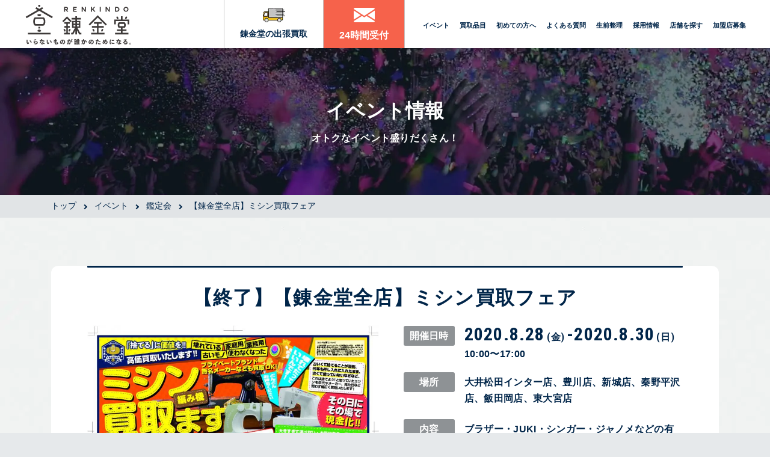

--- FILE ---
content_type: text/html; charset=UTF-8
request_url: https://renkindo.com/event/%E3%80%90%E9%8C%AC%E9%87%91%E5%A0%82%E5%85%A8%E5%BA%97%E3%80%91%E3%83%9F%E3%82%B7%E3%83%B3%E8%B2%B7%E5%8F%96%E3%83%95%E3%82%A7%E3%82%A2-2/
body_size: 9306
content:
<!DOCTYPE html>
<html lang="ja">
<head prefix="og: http://ogp.me/ns# fb: http://ogp.me/ns/fb# article: http://ogp.me/ns/article#">

	<meta charset="utf-8">
	<meta http-equiv="Content-Type" content="text/html; charset=utf-8">
	<meta http-equiv="Content-Style-Type" content="text/css">
	<meta http-equiv="Content-Script-Type" content="text/javascript">
	<meta http-equiv="X-UA-Compatible" content="IE=edge">
	<meta name="google" content="notranslate">
	<meta name="viewport" content="width=device-width, minimum-scale=0.25, maximum-scale=2.0, initial-scale=1.0">


	<!-- meta title-->
	<title>【錬金堂全店】ミシン買取フェア | 不用品の出張買取リサイクルショップ【錬金堂】</title>
	<link rel="shortcut icon" type="image/vnd.microsoft.icon" href="https://renkindo.com/wp-content/themes/renkindo_cms_v1/lp-all_new/images/favicon-32x32.png">
	<link href="https://renkindo.com/wp-content/themes/renkindo_cms_v1/test.css" rel="stylesheet" type="text/css">
	<!-- 店舗アーカイブ絞り込み画面用CSS -->
			    <link rel="icon" type="image/png" sizes="16x16" href="https://renkindo.com/wp-content/themes/renkindo_cms_v1/lp-all_new/images/favicon-16x16.png">
    <link rel="icon" type="image/png" sizes="32x32" href="https://renkindo.com/wp-content/themes/renkindo_cms_v1/lp-all_new/images/favicon-32x32.png">
	<link rel="icon" type="image/png" sizes="96x96" href="https://renkindo.com/wp-content/themes/renkindo_cms_v1/lp-all_new/images/favicon-96x96.png">
	<!-- css -->
  <link rel="preconnect" href="https://fonts.googleapis.com">
  <link rel="preconnect" href="https://fonts.gstatic.com" crossorigin>
  <link href="https://fonts.googleapis.com/css2?family=Roboto+Condensed:ital,wght@0,100..900;1,100..900&family=Roboto:ital,wght@0,100;0,300;0,400;0,500;0,700;0,900;1,100;1,300;1,400;1,500;1,700;1,900&display=swap" rel="stylesheet">
  	<link rel="stylesheet" href="https://cdnjs.cloudflare.com/ajax/libs/lightbox2/2.11.3/css/lightbox.css">
	<noscript>
	Javascriptの設定を有効にしてください。お使いのブラウザはJavaScriptをサポートしていないか、JavaScriptの設定が無効になっています。このサイトでは、JavaScriptを使用しています。すべての機能をご利用希望の方は、JavaScriptを有効にしてください。
	</noscript>
	<script src="https://ajaxzip3.github.io/ajaxzip3.js" charset="UTF-8"></script>
	<!--[if lt IE 9]>
	<script type="text/javascript" src="http://html5shim.googlecode.com/svn/trunk/html5.js"></script>
	<![endif]-->
	<!-- Google Tag Manager -->
	<script>(function(w,d,s,l,i){w[l]=w[l]||[];w[l].push({'gtm.start':
	new Date().getTime(),event:'gtm.js'});var f=d.getElementsByTagName(s)[0],
	j=d.createElement(s),dl=l!='dataLayer'?'&l='+l:'';j.async=true;j.src=
	'https://www.googletagmanager.com/gtm.js?id='+i+dl;f.parentNode.insertBefore(j,f);
	})(window,document,'script','dataLayer','GTM-NCGXNVW');</script>
	<!-- End Google Tag Manager -->
	<meta name='robots' content='max-image-preview:large' />

<!-- All in One SEO Pack 3.3.5 によって Michael Torbert の Semper Fi Web Designob_start_detected [-1,-1] -->
<script type="application/ld+json" class="aioseop-schema">{}</script>
<link rel="canonical" href="https://renkindo.com/event/【錬金堂全店】ミシン買取フェア-2/" />
<!-- All in One SEO Pack -->
<link rel='dns-prefetch' href='//yubinbango.github.io' />
<link rel='dns-prefetch' href='//ajax.googleapis.com' />
<link rel='dns-prefetch' href='//s.w.org' />
<script type="text/javascript">
window._wpemojiSettings = {"baseUrl":"https:\/\/s.w.org\/images\/core\/emoji\/14.0.0\/72x72\/","ext":".png","svgUrl":"https:\/\/s.w.org\/images\/core\/emoji\/14.0.0\/svg\/","svgExt":".svg","source":{"concatemoji":"https:\/\/renkindo.com\/wp-includes\/js\/wp-emoji-release.min.js?ver=6.0.11"}};
/*! This file is auto-generated */
!function(e,a,t){var n,r,o,i=a.createElement("canvas"),p=i.getContext&&i.getContext("2d");function s(e,t){var a=String.fromCharCode,e=(p.clearRect(0,0,i.width,i.height),p.fillText(a.apply(this,e),0,0),i.toDataURL());return p.clearRect(0,0,i.width,i.height),p.fillText(a.apply(this,t),0,0),e===i.toDataURL()}function c(e){var t=a.createElement("script");t.src=e,t.defer=t.type="text/javascript",a.getElementsByTagName("head")[0].appendChild(t)}for(o=Array("flag","emoji"),t.supports={everything:!0,everythingExceptFlag:!0},r=0;r<o.length;r++)t.supports[o[r]]=function(e){if(!p||!p.fillText)return!1;switch(p.textBaseline="top",p.font="600 32px Arial",e){case"flag":return s([127987,65039,8205,9895,65039],[127987,65039,8203,9895,65039])?!1:!s([55356,56826,55356,56819],[55356,56826,8203,55356,56819])&&!s([55356,57332,56128,56423,56128,56418,56128,56421,56128,56430,56128,56423,56128,56447],[55356,57332,8203,56128,56423,8203,56128,56418,8203,56128,56421,8203,56128,56430,8203,56128,56423,8203,56128,56447]);case"emoji":return!s([129777,127995,8205,129778,127999],[129777,127995,8203,129778,127999])}return!1}(o[r]),t.supports.everything=t.supports.everything&&t.supports[o[r]],"flag"!==o[r]&&(t.supports.everythingExceptFlag=t.supports.everythingExceptFlag&&t.supports[o[r]]);t.supports.everythingExceptFlag=t.supports.everythingExceptFlag&&!t.supports.flag,t.DOMReady=!1,t.readyCallback=function(){t.DOMReady=!0},t.supports.everything||(n=function(){t.readyCallback()},a.addEventListener?(a.addEventListener("DOMContentLoaded",n,!1),e.addEventListener("load",n,!1)):(e.attachEvent("onload",n),a.attachEvent("onreadystatechange",function(){"complete"===a.readyState&&t.readyCallback()})),(e=t.source||{}).concatemoji?c(e.concatemoji):e.wpemoji&&e.twemoji&&(c(e.twemoji),c(e.wpemoji)))}(window,document,window._wpemojiSettings);
</script>
<style type="text/css">
img.wp-smiley,
img.emoji {
	display: inline !important;
	border: none !important;
	box-shadow: none !important;
	height: 1em !important;
	width: 1em !important;
	margin: 0 0.07em !important;
	vertical-align: -0.1em !important;
	background: none !important;
	padding: 0 !important;
}
</style>
	<link rel='stylesheet' id='wp-block-library-css'  href='https://renkindo.com/wp-includes/css/dist/block-library/style.min.css?ver=1768444487' type='text/css' media='all' />
<style id='global-styles-inline-css' type='text/css'>
body{--wp--preset--color--black: #000000;--wp--preset--color--cyan-bluish-gray: #abb8c3;--wp--preset--color--white: #ffffff;--wp--preset--color--pale-pink: #f78da7;--wp--preset--color--vivid-red: #cf2e2e;--wp--preset--color--luminous-vivid-orange: #ff6900;--wp--preset--color--luminous-vivid-amber: #fcb900;--wp--preset--color--light-green-cyan: #7bdcb5;--wp--preset--color--vivid-green-cyan: #00d084;--wp--preset--color--pale-cyan-blue: #8ed1fc;--wp--preset--color--vivid-cyan-blue: #0693e3;--wp--preset--color--vivid-purple: #9b51e0;--wp--preset--gradient--vivid-cyan-blue-to-vivid-purple: linear-gradient(135deg,rgba(6,147,227,1) 0%,rgb(155,81,224) 100%);--wp--preset--gradient--light-green-cyan-to-vivid-green-cyan: linear-gradient(135deg,rgb(122,220,180) 0%,rgb(0,208,130) 100%);--wp--preset--gradient--luminous-vivid-amber-to-luminous-vivid-orange: linear-gradient(135deg,rgba(252,185,0,1) 0%,rgba(255,105,0,1) 100%);--wp--preset--gradient--luminous-vivid-orange-to-vivid-red: linear-gradient(135deg,rgba(255,105,0,1) 0%,rgb(207,46,46) 100%);--wp--preset--gradient--very-light-gray-to-cyan-bluish-gray: linear-gradient(135deg,rgb(238,238,238) 0%,rgb(169,184,195) 100%);--wp--preset--gradient--cool-to-warm-spectrum: linear-gradient(135deg,rgb(74,234,220) 0%,rgb(151,120,209) 20%,rgb(207,42,186) 40%,rgb(238,44,130) 60%,rgb(251,105,98) 80%,rgb(254,248,76) 100%);--wp--preset--gradient--blush-light-purple: linear-gradient(135deg,rgb(255,206,236) 0%,rgb(152,150,240) 100%);--wp--preset--gradient--blush-bordeaux: linear-gradient(135deg,rgb(254,205,165) 0%,rgb(254,45,45) 50%,rgb(107,0,62) 100%);--wp--preset--gradient--luminous-dusk: linear-gradient(135deg,rgb(255,203,112) 0%,rgb(199,81,192) 50%,rgb(65,88,208) 100%);--wp--preset--gradient--pale-ocean: linear-gradient(135deg,rgb(255,245,203) 0%,rgb(182,227,212) 50%,rgb(51,167,181) 100%);--wp--preset--gradient--electric-grass: linear-gradient(135deg,rgb(202,248,128) 0%,rgb(113,206,126) 100%);--wp--preset--gradient--midnight: linear-gradient(135deg,rgb(2,3,129) 0%,rgb(40,116,252) 100%);--wp--preset--duotone--dark-grayscale: url('#wp-duotone-dark-grayscale');--wp--preset--duotone--grayscale: url('#wp-duotone-grayscale');--wp--preset--duotone--purple-yellow: url('#wp-duotone-purple-yellow');--wp--preset--duotone--blue-red: url('#wp-duotone-blue-red');--wp--preset--duotone--midnight: url('#wp-duotone-midnight');--wp--preset--duotone--magenta-yellow: url('#wp-duotone-magenta-yellow');--wp--preset--duotone--purple-green: url('#wp-duotone-purple-green');--wp--preset--duotone--blue-orange: url('#wp-duotone-blue-orange');--wp--preset--font-size--small: 13px;--wp--preset--font-size--medium: 20px;--wp--preset--font-size--large: 36px;--wp--preset--font-size--x-large: 42px;}.has-black-color{color: var(--wp--preset--color--black) !important;}.has-cyan-bluish-gray-color{color: var(--wp--preset--color--cyan-bluish-gray) !important;}.has-white-color{color: var(--wp--preset--color--white) !important;}.has-pale-pink-color{color: var(--wp--preset--color--pale-pink) !important;}.has-vivid-red-color{color: var(--wp--preset--color--vivid-red) !important;}.has-luminous-vivid-orange-color{color: var(--wp--preset--color--luminous-vivid-orange) !important;}.has-luminous-vivid-amber-color{color: var(--wp--preset--color--luminous-vivid-amber) !important;}.has-light-green-cyan-color{color: var(--wp--preset--color--light-green-cyan) !important;}.has-vivid-green-cyan-color{color: var(--wp--preset--color--vivid-green-cyan) !important;}.has-pale-cyan-blue-color{color: var(--wp--preset--color--pale-cyan-blue) !important;}.has-vivid-cyan-blue-color{color: var(--wp--preset--color--vivid-cyan-blue) !important;}.has-vivid-purple-color{color: var(--wp--preset--color--vivid-purple) !important;}.has-black-background-color{background-color: var(--wp--preset--color--black) !important;}.has-cyan-bluish-gray-background-color{background-color: var(--wp--preset--color--cyan-bluish-gray) !important;}.has-white-background-color{background-color: var(--wp--preset--color--white) !important;}.has-pale-pink-background-color{background-color: var(--wp--preset--color--pale-pink) !important;}.has-vivid-red-background-color{background-color: var(--wp--preset--color--vivid-red) !important;}.has-luminous-vivid-orange-background-color{background-color: var(--wp--preset--color--luminous-vivid-orange) !important;}.has-luminous-vivid-amber-background-color{background-color: var(--wp--preset--color--luminous-vivid-amber) !important;}.has-light-green-cyan-background-color{background-color: var(--wp--preset--color--light-green-cyan) !important;}.has-vivid-green-cyan-background-color{background-color: var(--wp--preset--color--vivid-green-cyan) !important;}.has-pale-cyan-blue-background-color{background-color: var(--wp--preset--color--pale-cyan-blue) !important;}.has-vivid-cyan-blue-background-color{background-color: var(--wp--preset--color--vivid-cyan-blue) !important;}.has-vivid-purple-background-color{background-color: var(--wp--preset--color--vivid-purple) !important;}.has-black-border-color{border-color: var(--wp--preset--color--black) !important;}.has-cyan-bluish-gray-border-color{border-color: var(--wp--preset--color--cyan-bluish-gray) !important;}.has-white-border-color{border-color: var(--wp--preset--color--white) !important;}.has-pale-pink-border-color{border-color: var(--wp--preset--color--pale-pink) !important;}.has-vivid-red-border-color{border-color: var(--wp--preset--color--vivid-red) !important;}.has-luminous-vivid-orange-border-color{border-color: var(--wp--preset--color--luminous-vivid-orange) !important;}.has-luminous-vivid-amber-border-color{border-color: var(--wp--preset--color--luminous-vivid-amber) !important;}.has-light-green-cyan-border-color{border-color: var(--wp--preset--color--light-green-cyan) !important;}.has-vivid-green-cyan-border-color{border-color: var(--wp--preset--color--vivid-green-cyan) !important;}.has-pale-cyan-blue-border-color{border-color: var(--wp--preset--color--pale-cyan-blue) !important;}.has-vivid-cyan-blue-border-color{border-color: var(--wp--preset--color--vivid-cyan-blue) !important;}.has-vivid-purple-border-color{border-color: var(--wp--preset--color--vivid-purple) !important;}.has-vivid-cyan-blue-to-vivid-purple-gradient-background{background: var(--wp--preset--gradient--vivid-cyan-blue-to-vivid-purple) !important;}.has-light-green-cyan-to-vivid-green-cyan-gradient-background{background: var(--wp--preset--gradient--light-green-cyan-to-vivid-green-cyan) !important;}.has-luminous-vivid-amber-to-luminous-vivid-orange-gradient-background{background: var(--wp--preset--gradient--luminous-vivid-amber-to-luminous-vivid-orange) !important;}.has-luminous-vivid-orange-to-vivid-red-gradient-background{background: var(--wp--preset--gradient--luminous-vivid-orange-to-vivid-red) !important;}.has-very-light-gray-to-cyan-bluish-gray-gradient-background{background: var(--wp--preset--gradient--very-light-gray-to-cyan-bluish-gray) !important;}.has-cool-to-warm-spectrum-gradient-background{background: var(--wp--preset--gradient--cool-to-warm-spectrum) !important;}.has-blush-light-purple-gradient-background{background: var(--wp--preset--gradient--blush-light-purple) !important;}.has-blush-bordeaux-gradient-background{background: var(--wp--preset--gradient--blush-bordeaux) !important;}.has-luminous-dusk-gradient-background{background: var(--wp--preset--gradient--luminous-dusk) !important;}.has-pale-ocean-gradient-background{background: var(--wp--preset--gradient--pale-ocean) !important;}.has-electric-grass-gradient-background{background: var(--wp--preset--gradient--electric-grass) !important;}.has-midnight-gradient-background{background: var(--wp--preset--gradient--midnight) !important;}.has-small-font-size{font-size: var(--wp--preset--font-size--small) !important;}.has-medium-font-size{font-size: var(--wp--preset--font-size--medium) !important;}.has-large-font-size{font-size: var(--wp--preset--font-size--large) !important;}.has-x-large-font-size{font-size: var(--wp--preset--font-size--x-large) !important;}
</style>
<link rel='stylesheet' id='wp-pagenavi-css'  href='https://renkindo.com/wp-content/plugins/wp-pagenavi/pagenavi-css.css?ver=2.70' type='text/css' media='all' />
<link rel='stylesheet' id='main-style-css'  href='https://renkindo.com/wp-content/themes/renkindo_cms_v1/style.css?ver=1768444487' type='text/css' media='all' />
<link rel='shortlink' href='https://renkindo.com/?p=2488' />
<noscript><style>.lazyload[data-src]{display:none !important;}</style></noscript><style>.lazyload{background-image:none !important;}.lazyload:before{background-image:none !important;}</style><!-- 構造化データマークアップ -->
<!-- 構造化データマークアップ end -->






<!-- よくある質問(店舗詳細/カテゴリ詳細/実績詳細ページ) - FAQ -　構造化データ -->

<!-- よくある質問(店舗詳細/カテゴリ詳細/実績詳細ページ/front-page/kaitoriページ) - FAQ -　構造化データ -->

<!-- 地方ブロック／都道府県で絞り込んだ一覧画面のcanonialの設定 -->
<!-- sort_areaのパラメーター有り→/shop/?sort_area=〇〇、ラメーター無し→/shop/-->
<!-- ?sort_area=hokkaido-blockのときだけ'-block'を削除　-->


</head>

<body class="event-template-default single single-event postid-2488">
<!-- Google Tag Manager (noscript) -->
<noscript><iframe src="https://www.googletagmanager.com/ns.html?id=GTM-NCGXNVW"
height="0" width="0" style="display:none;visibility:hidden"></iframe></noscript>
<!-- End Google Tag Manager (noscript) -->
<!--[if gte IE 8]>
<p class="ta-center">古いブラウザで閲覧しています。ブラウザを最新の状態にしてご覧ください。</p>
<![endif]-->
<div class="wrapper">
<!-- Header Start -->
<header role="header" class="site-header">
<!--  shopのページのみヘッダー上に差し込み -->
<!--  店舗詳細02 shopのページのみヘッダー上に差し込みend -->
					<div class="container">
		<div class="flex">
						<div class="header-logo">
								
				<a href="https://renkindo.com/">
											<img src="[data-uri]" alt="錬金堂 いらないものが誰かのためになる。" width="180" height="61" data-src="https://renkindo.com/wp-content/themes/renkindo_cms_v1/images/logo.svg" decoding="async" class="lazyload" data-eio-rwidth="180" data-eio-rheight="61"><noscript><img src="https://renkindo.com/wp-content/themes/renkindo_cms_v1/images/logo.svg" alt="錬金堂 いらないものが誰かのためになる。" width="180" height="61" data-eio="l"></noscript>
									</a>
			</div>
			<!-- Nav Start -->
			<nav role="navigation" class="site-navigation">
				<ul class="nav-main">
					<li class="nav-kaitori">
						<a href="https://renkindo.com/kaitori/">錬金堂の出張買取</a>
					</li>
					<li class="nav-kaitori2">
						<a href="https://renkindo.com/contact/">24時間受付</a>
					</li>
				</ul>
				<ul class="nav-sub">
					<li>
						<a href="https://renkindo.com/event/?sort_schedule=open">イベント</a>
					</li>
					<li>
						<a href="https://renkindo.com/#top-items">買取品目</a>
					</li>
					<li>
						<a href="https://renkindo.com/customer/">初めての方へ</a>
					</li>
					<li>
						<a href="https://renkindo.com/faq/">よくある質問</a>
					</li>
					<li>
						<a href="https://renkindo.com/seizenseiri/">生前整理</a>
					</li>
					<li>
						<a href="https://renkindo.com/recruit/">採用情報</a>
					</li>
									<li>
					<a href="https://renkindo.com/shop/">店舗を探す</a>
					</li>
									<li>
						<a href="https://renkindo.com/entre/">加盟店募集</a>
					</li>

				</ul>
				</nav>
<!-- Nav End -->
<ul class="header-sp-menu cf hidden-lg">
    
  
    <li class="shop-detail-sp-item">
      <a href="tel:050-1721-8688" id="ordernum_head">
          <img src="[data-uri]" alt="お電話はこちら" width="70" height="50" data-src="https://renkindo.com/wp-content/themes/renkindo_cms_v1/images/shop/header_btn_tel.png" decoding="async" class="lazyload" data-eio-rwidth="140" data-eio-rheight="100"><noscript><img src="https://renkindo.com/wp-content/themes/renkindo_cms_v1/images/shop/header_btn_tel.png" alt="お電話はこちら" width="70" height="50" data-eio="l"></noscript>
      </a>
  </li>
  <li class="shop-detail-sp-item">
      <a href="https://renkindo.com/contact/">
          <img src="[data-uri]" alt="お問い合わせ" width="70" height="50" data-src="https://renkindo.com/wp-content/themes/renkindo_cms_v1/images/shop/header_btn_form.png" decoding="async" class="lazyload" data-eio-rwidth="140" data-eio-rheight="100"><noscript><img src="https://renkindo.com/wp-content/themes/renkindo_cms_v1/images/shop/header_btn_form.png" alt="お問い合わせ" width="70" height="50" data-eio="l"></noscript>
      </a>
  </li>
  
  				<li class="sp-menu">
					<a href="javascript:void(0);" id="nav-toggle-btn">
						<div class="hamburger">
							<span></span>
							<span></span>
							<span></span>
						</div>
						メニュー
					</a>
				</li>
			</ul>
		</div>
	</div>
</header>
<!-- Header End -->

<!-- Main_image Start -->
<div class="page-title">
    		<div class="container page-title-event">
			<h1>イベント情報</h1>
			<p class="sub-title">オトクなイベント盛りだくさん！</p>
		</div>
	

</div><!-- .page-title -->
<!-- breadcrumbs表示の条件 -->
<div class="breadcrumbs" typeof="BreadcrumbList" vocab="https://schema.org/">
	<div class="inner">
		<!-- Breadcrumb NavXT 6.4.0 -->
<span property="itemListElement" typeof="ListItem"><a property="item" typeof="WebPage" title="Go to 不用品の出張買取リサイクルショップ【錬金堂】." href="https://renkindo.com" class="home" ><span property="name">トップ</span></a><meta property="position" content="1"></span><span property="itemListElement" typeof="ListItem"><a property="item" typeof="WebPage" title="Go to イベント." href="https://renkindo.com/event/" class="post post-event-archive" ><span property="name">イベント</span></a><meta property="position" content="2"></span><span property="itemListElement" typeof="ListItem"><a property="item" typeof="WebPage" title="Go to the 鑑定会 イベント内容 archives." href="https://renkindo.com/event_cat/appraisal/" class="taxonomy event_cat" ><span property="name">鑑定会</span></a><meta property="position" content="3"></span><span class="post post-event current-item">【錬金堂全店】ミシン買取フェア</span>	</div>
</div>

<!-- Main_image End -->

<!-- Main Start -->
<main role="main" class="main">
<!-- stg02  header.php --><!-- Contents Start -->
<div class="contents">
	<section class="section event-detail">
		<div class="container">
			<div class="inner">
								<h2 class="post-title">【終了】【錬金堂全店】ミシン買取フェア</h2>
				<div class="cf">
					<div class="post-thumbnail">
												<img width="1024" height="743" src="[data-uri]" class="attachment-large size-large wp-post-image lazyload" alt=""   data-src="https://renkindo.com/wp-content/uploads/2020/08/omo_kakunin-1024x743.jpg" decoding="async" data-srcset="https://renkindo.com/wp-content/uploads/2020/08/omo_kakunin-1024x743.jpg 1024w, https://renkindo.com/wp-content/uploads/2020/08/omo_kakunin-300x218.jpg 300w, https://renkindo.com/wp-content/uploads/2020/08/omo_kakunin-768x558.jpg 768w, https://renkindo.com/wp-content/uploads/2020/08/omo_kakunin.jpg 1106w" data-sizes="auto" data-eio-rwidth="1024" data-eio-rheight="743" /><noscript><img width="1024" height="743" src="https://renkindo.com/wp-content/uploads/2020/08/omo_kakunin-1024x743.jpg" class="attachment-large size-large wp-post-image" alt="" srcset="https://renkindo.com/wp-content/uploads/2020/08/omo_kakunin-1024x743.jpg 1024w, https://renkindo.com/wp-content/uploads/2020/08/omo_kakunin-300x218.jpg 300w, https://renkindo.com/wp-content/uploads/2020/08/omo_kakunin-768x558.jpg 768w, https://renkindo.com/wp-content/uploads/2020/08/omo_kakunin.jpg 1106w" sizes="(max-width: 1024px) 100vw, 1024px" data-eio="l" /></noscript>											</div><!-- .post-thumbnail -->
					<div class="post-data">
						<table class="event-table">
							<tr>
								<th><span>開催日時</span></th>
								<td class="first">
									<div class="event-date ff-en">
										<span class="startday">2020.8.28<small>(金)</small></span>-<span class="endday">2020.8.30<small>(日)</small></span>									</div>
										<div class="event-time">10:00〜17:00</div>								</td>
							</tr>
							<tr>
								<th><span>場所</span></th>
								<td>
									大井松田インター店、豊川店、新城店、秦野平沢店、飯田岡店、東大宮店								</td>
							</tr>
							<tr>
								<th><span>内容</span></th>
								<td>
									ブラザー・JUKI・シンガー・ジャノメなどの有名メーカーから業務用メーカーまで、傷や汚れ、凹みがあっても、動かなくても買取OK！粗大ごみに出す前にお気軽にご相談ください！
<br>
<br>
【錬金堂東大宮店】が新規オープン！
<br>
〒257-0015
<br>
埼玉県さいたま市見沼区東大宮7-72-9
<br>
8月28日(金)さいたま菖蒲線(第二産業道路)沿いに【錬金堂東大宮店】がオープンいたします！
<br>
スタッフ一同、みなさまのご利用をお待ちいたしております！								</td>
							</tr>
							<tr>
								<th><span>備考</span></th>
								<td>
									--								</td>
							</tr>
						</table>
					</div><!-- .post-data -->
				</div><!-- .cf -->
										    			</div>
		</div>
	</section><!-- .event-detail -->
	<section class="section pt-0 event-relation">
		<div class="container">
			<div class="inner">
				<h3 class="heading-3">関連イベント</h3>
								<p class="no-result">関連イベントはありません。</p>
								<div class="btn-area">
					<a href="https://renkindo.com/event/" class="btn btn-primary btn-back-arrow">イベント一覧へ戻る</a>
				</div>
			</div>
		</div>
	</section>

</div><!-- .contents -->
<!-- Contents End -->

<!-- Footer Start -->
</main>
<!-- Main End -->

<!-- Footer Start -->
<div class="pagetop"><span class="ff-en">PAGE TOP</span></div>
<footer class="site-footer" role="footer">
	<div class="container">
	  <div class="inner">
	    <div class="footer-info flex">
				<div class="footer-logo">
					<img src="[data-uri]" alt="https://renkindo.com/" width="236" height="80" data-src="https://renkindo.com/wp-content/themes/renkindo_cms_v1/images/logo.svg" decoding="async" class="lazyload" data-eio-rwidth="236" data-eio-rheight="80"><noscript><img src="https://renkindo.com/wp-content/themes/renkindo_cms_v1/images/logo.svg" alt="https://renkindo.com/" width="236" height="80" data-eio="l"></noscript>
				</div>
				<p>全国展開中の総合リユースショップです。</p>
	    </div>
	    <nav role="navigation" class="footer-navigation flex">
				<ul>
					<li>
						<a href="https://renkindo.com/">トップページ</a>
					</li>
					<li>
						<a href="https://renkindo.com/kaitori/">錬金堂の出張買取</a>
					</li>
					<li>
						<a href="https://renkindo.com/#top-items">買取品目</a>
					</li>
					<li>
						<a href="https://renkindo.com/seizenseiri/">生前整理</a>
					</li>
				</ul>
				<ul>
									<li>
						<a href="https://renkindo.com/shop/">店舗を探す</a>
					</li>
									<li>
						<a href="https://renkindo.com/customer/">初めての方へ</a>
					</li>
					<li>
						<a href="https://renkindo.com/faq/">よくある質問</a>
					</li>
					<li>
						<a href="https://renkindo.com/recruit/#link_recruit">採用応募フォーム</a>
                    </li>
				</ul>
				<ul>
					<li>
						<a href="https://renkindo.com/event/">イベント</a>
					</li>
					<li>
						<a href="https://renkindo.com/company/">運営会社</a>
                    </li>
					<li>
						<a href="https://renkindo.com/recruit/">採用情報</a>
                    </li>
					<li>
						<a href="https://renkindo.com/privacy-policy/">プライバシーポリシー</a>
					</li>
				</ul>
				<ul>
					<li>
						<a href="https://renkindo.com/contact/">お問い合わせ</a>
					</li>
					<li>
						<a href="https://renkindo.com/entre/">錬金堂の独立開業支援</a>
					</li>
					<li>
						<a href="https://renkindo.com/law/">古物営業法に基づく表記</a>
					</li>
				</ul>
				
	    </nav>
		<p class="kobutsu">
			古物営業許可証<br>
北海道公安委員会 第134010001379号<br>
北海道公安委員会 第101270001750号<br>
東京都公安委員会 第304362519895号<br>
東京都公安委員会 第308842116392号<br>
東京都公安委員会 第306682316992号<br>
神奈川県公安委員会 第451410008383号<br>
神奈川県公安委員会 第451450020255号<br>
神奈川県公安委員会 第452560006723号<br>
埼玉県公安委員会 第431010036305号<br>
埼玉県公安委員会 第431320036695号<br>
千葉県公安委員会 第441370000825号<br>
栃木県公安委員会 第411220002476号<br>
長野県公安委員会 第481011800034号<br>
長野県公安委員会 第481322300036号<br>
岡山県公安委員会 第721060016281号<br>
香川県公安委員会 第811080001969号
		  </p>
					<p class="copyright">&copy; <a href="https://renkindo.com/" title="不用品の出張買取リサイクルショップ【錬金堂】" rel="home">錬金堂</a> All Rights Reserved.</p>
			  </div><!-- .inner -->
	</div>
</footer>
<!-- Footer End -->
</div>
<script>
document.addEventListener("DOMContentLoaded", function() {
  var lazyloadImages;

  if ("IntersectionObserver" in window) {
    lazyloadImages = document.querySelectorAll(".bg-lazy");
    var imageObserver = new IntersectionObserver(function(entries, observer) {
      entries.forEach(function(entry) {
        if (entry.isIntersecting) {
          var image = entry.target;
          image.classList.remove("bg-lazy");
          imageObserver.unobserve(image);
        }
      });
    });

    lazyloadImages.forEach(function(image) {
      imageObserver.observe(image);
    });
  } else {
    var lazyloadThrottleTimeout;
    lazyloadImages = document.querySelectorAll(".bg-lazy");

    function lazyload () {
      if(lazyloadThrottleTimeout) {
        clearTimeout(lazyloadThrottleTimeout);
      }

      lazyloadThrottleTimeout = setTimeout(function() {
        var scrollTop = window.pageYOffset;
        lazyloadImages.forEach(function(img) {
            if(img.offsetTop < (window.innerHeight + scrollTop)) {
              img.src = img.dataset.src;
              img.classList.remove('bg-lazy');
            }
        });
        if(lazyloadImages.length == 0) {
          document.removeEventListener("scroll", lazyload);
          window.removeEventListener("resize", lazyload);
          window.removeEventListener("orientationChange", lazyload);
        }
      }, 20);
    }

    document.addEventListener("scroll", lazyload);
    window.addEventListener("resize", lazyload);
    window.addEventListener("orientationChange", lazyload);
  }
})

</script>

<script type='text/javascript' src='https://yubinbango.github.io/yubinbango/yubinbango.js?ver=6.0.11' id='yubinbango-js'></script>
<script type='text/javascript' id='eio-lazy-load-js-before'>
var eio_lazy_vars = {"exactdn_domain":"","skip_autoscale":0,"threshold":0};
</script>
<script type='text/javascript' src='https://renkindo.com/wp-content/plugins/ewww-image-optimizer/includes/lazysizes.min.js?ver=780' id='eio-lazy-load-js'></script>
<script type='text/javascript' src='https://ajax.googleapis.com/ajax/libs/jquery/3.4.1/jquery.min.js' id='jquery-js'></script>
<script>
  jQuery('.mw_wp_form form').addClass('h-adr');
</script><script src="https://renkindo.com/wp-content/themes/renkindo_cms_v1/js/ofi.min.js"></script>
<script src="https://renkindo.com/wp-content/themes/renkindo_cms_v1/js/jquery.matchHeight.js"></script>
<script src="https://cdnjs.cloudflare.com/ajax/libs/lightbox2/2.11.3/js/lightbox.min.js"></script>
<script src="https://renkindo.com/wp-content/themes/renkindo_cms_v1/js/script.js?v1.0.1"></script>
<script>
$(document).ready(function() {
    // アンカーリンククリック時にハンバーガーメニューを閉じる
    $('.site-navigation a[href^="#"]').on('click', function() {
        if ($('html, body').hasClass('nav-open')) {
            $('html, body').removeClass('nav-open');
            $('.site-navigation').fadeOut(300);
        }
    });
});
</script>


</body>
</html><!-- Footer End -->


--- FILE ---
content_type: image/svg+xml
request_url: https://renkindo.com/wp-content/themes/renkindo_cms_v1/images/arrow04.svg
body_size: 639
content:
<?xml version="1.0" encoding="utf-8"?>
<!-- Generator: Adobe Illustrator 24.0.3, SVG Export Plug-In . SVG Version: 6.00 Build 0)  -->
<svg version="1.1" id="レイヤー_1" xmlns="http://www.w3.org/2000/svg" xmlns:xlink="http://www.w3.org/1999/xlink" x="0px"
	 y="0px" viewBox="0 0 17.9 14.4" style="enable-background:new 0 0 17.9 14.4;" xml:space="preserve">
<style type="text/css">
	.st0{fill-rule:evenodd;clip-rule:evenodd;fill:#FFFFFF;}
</style>
<path id="arrow01.svg" class="st0" d="M17.9,7.2c0-0.7-0.5-1.3-1.2-1.3H4.3l3.9-3.8c0.5-0.5,0.5-1.3,0-1.8c-0.5-0.5-1.3-0.5-1.8,0
	l-6,5.9C0.1,6.5,0,6.8,0,7.2c0,0.3,0.1,0.7,0.4,0.9l6,5.9c0,0,0,0,0,0c0.5,0.5,1.3,0.4,1.8-0.1c0.5-0.5,0.4-1.3-0.1-1.8L4.3,8.4
	h12.3C17.3,8.4,17.8,7.9,17.9,7.2z"/>
</svg>


--- FILE ---
content_type: image/svg+xml
request_url: https://renkindo.com/wp-content/themes/renkindo_cms_v1/images/h3_bg.svg
body_size: 785
content:
<svg xmlns="http://www.w3.org/2000/svg" width="221.18" height="50.48" viewBox="0 0 110.59 25.24">
  <defs>
    <style>
      .cls-1 {
        fill: #002549;
        fill-rule: evenodd;
      }
    </style>
  </defs>
  <path id="title_bg" data-name="title bg" class="cls-1" d="M1904.07,1364.37v14.99a0.89,0.89,0,1,1-1.78,0v-14.99m-14.62.24,1.22,14.94a0.9,0.9,0,0,1-.82.96H1888a0.892,0.892,0,0,1-.89-0.81l-1.22-14.95m-15.66,18.33-3.18-14.65a0.89,0.89,0,0,1,.68-1.06,0.9,0.9,0,0,1,1.06.68l3.17,14.66a0.875,0.875,0,0,1-.68,1.05m-18.36,5.85-5.66-13.88a0.886,0.886,0,1,1,1.64-.67l5.67,13.88m64.5-24.19-1.22,14.95a0.892,0.892,0,0,1-.89.81h-0.07a0.9,0.9,0,0,1-.82-0.96l1.23-14.94m16.38,19.15a0.875,0.875,0,0,1-.68-1.05l3.18-14.66a0.891,0.891,0,1,1,1.74.38l-3.18,14.65m15.65,5.86,5.67-13.88a0.88,0.88,0,0,1,1.16-.49,0.9,0.9,0,0,1,.49,1.16l-5.67,13.88" transform="translate(-1847.19 -1364.38)"/>
</svg>


--- FILE ---
content_type: image/svg+xml
request_url: https://renkindo.com/wp-content/themes/renkindo_cms_v1/images/logo.svg
body_size: 4706
content:
<?xml version="1.0" encoding="UTF-8"?><svg id="_レイヤー_1" xmlns="http://www.w3.org/2000/svg" width="60mm" height="23mm" viewBox="0 0 170.08 65.2"><defs><style>.cls-1{fill:#3e3a39;}</style></defs><path class="cls-1" d="M4.11,56.79l1.32.05.07.07c-.08,1.04-.11,1.96-.11,2.5,0,.82.08,1.37.21,1.85.1.36.22.64.43.64.25,0,.57-.5.78-1.36l.93,1.18c.07.08.07.13.03.23-.37.97-.98,1.67-1.74,1.67-.61,0-1.14-.43-1.51-1.19-.29-.59-.54-1.63-.54-2.9,0-.76.02-1.65.07-2.67l.07-.06ZM8.54,58.42l.9-.72.1-.02c1.05.71,1.93,1.77,2.48,3.02l-.03.08-1.19.74-.09-.03c-.5-1.29-1.21-2.31-2.19-2.99l.02-.08Z"/><path class="cls-1" d="M15.54,58.03l1.17.22.06.08c-.19.68-.29,1.29-.37,1.99.71-.74,1.65-1.14,2.67-1.14,1.56,0,2.41.97,2.41,2.15,0,1.82-1.77,2.61-4.37,2.75-.17,0-.22,0-.3-.12l-.78-1.14c2.5-.07,3.9-.57,3.9-1.47,0-.56-.2-.97-.97-.97-.84,0-1.88.47-2.63,1.79l-.09.05-1.14-.1-.07-.08c-.02-1.29.15-2.63.43-3.97l.09-.04ZM16.24,56.83l.58-1.02.09-.05c.73.2,1.42.43,2.26.87l.02.09-.64,1.09-.09.02c-.76-.42-1.38-.7-2.19-.93l-.03-.07Z"/><path class="cls-1" d="M28.39,55.97c-.08.37-.19.74-.27,1.07.33-.07.65-.14.98-.22l.08.04.18.82c1.05.08,2.04.3,2.89.73l.03.09-.38,1.04-.08.04c-.3-.14-.49-.16-.76-.16-.6,0-1.11.23-1.11.65,0,.29.14.72.41,1.39.78.34,1.51.77,2.04,1.2v.09l-.78,1.01h-.08c-.4-.35-.7-.62-1.09-.88-.03.76-.85,1.25-1.91,1.25-1.21,0-1.96-.49-1.96-1.46,0-.88.75-1.49,1.75-1.49.33,0,.41.02.61.05-.14-.48-.22-.78-.21-1.14.02-.5.5-.93,1.27-1.17-.36-.07-.82-.1-1.27-.13l-.05-.07.23-.53c-.4.08-.81.17-1.22.22-.56,1.56-1.27,2.79-2.2,4.11l-.09.02-1.1-.71v-.08c.78-.94,1.42-2.03,1.89-3.16-.49.05-.98.07-1.49.08l-.08-.06-.03-1.15.07-.07c.71-.02,1.37-.07,2.01-.13.15-.52.27-1.04.36-1.55l.08-.06,1.25.21.06.08ZM28.28,62.26c-.32,0-.5.2-.5.35,0,.22.21.37.54.37.53,0,.84-.19.83-.56-.21-.12-.45-.17-.87-.17Z"/><path class="cls-1" d="M35.7,56.79l1.32.05.07.07c-.08,1.04-.11,1.96-.11,2.5,0,.82.08,1.37.21,1.85.1.36.22.64.43.64.25,0,.57-.5.78-1.36l.93,1.18c.07.08.07.13.03.23-.37.97-.98,1.67-1.74,1.67-.61,0-1.14-.43-1.51-1.19-.29-.59-.54-1.63-.54-2.9,0-.76.02-1.65.07-2.67l.07-.06ZM40.13,58.42l.9-.72.1-.02c1.05.71,1.93,1.77,2.48,3.02l-.03.08-1.19.74-.09-.03c-.5-1.29-1.21-2.31-2.19-2.99l.02-.08Z"/><path class="cls-1" d="M47.7,59.24c-.04.11-.07.21-.07.35,0,.21.19.23.71.23.07-.52.13-.91.19-1.3-.65-.04-1.21-.08-1.71-.15l-.06-.08.07-1.08.08-.06c.58.08,1.15.14,1.8.16.07-.51.15-1.04.21-1.5l.08-.05,1.3.15.07.08c-.06.39-.13.84-.21,1.3.43-.02.85-.07,1.29-.12l.07.06.08,1.1-.08.07c-.48.06-1.02.09-1.57.11-.07.44-.14.88-.2,1.29.61-.04,1.26-.12,1.92-.24l.08.06.12,1.09-.06.07c-.8.13-1.54.21-2.22.27-.05.36-.09.66-.09,1.05,0,.47.21.64.92.64,1.25,0,1.6-.24,1.6-.63,0-.2-.09-.5-.53-.97l1.11-.37c.09-.03.17,0,.21.06.68.72.79,1.16.79,1.59,0,.93-.77,1.63-3.17,1.63-1.83,0-2.35-.74-2.35-1.69,0-.53.05-.91.09-1.3-1.24-.07-1.76-.31-1.76-1.06,0-.22.04-.46.17-.76l.07-.04,1-.04.05.07Z"/><path class="cls-1" d="M60.19,62.82c2.01-.34,2.91-1.3,2.91-2.42,0-1.42-.78-2.32-1.74-2.51-.19,1.77-.79,3.41-1.44,4.35-.5.74-1.03,1.01-1.76,1.01-.56,0-.96-.27-1.32-.83-.27-.42-.46-.93-.46-1.69,0-2.26,1.69-4.09,4.26-4.09s3.91,1.71,3.91,3.78c0,1.7-1.2,2.99-3.18,3.46-.13,0-.2,0-.3-.09l-.91-.96ZM57.69,60.72c0,.31.06.53.16.71.1.19.23.31.38.31.21,0,.49-.21.74-.72.52-1.05.78-2.04.92-3.18-1.36.23-2.2,1.44-2.2,2.88Z"/><path class="cls-1" d="M67.7,63.61c.5-1.63.97-3.05,1.45-4.47-.43.07-.93.13-1.4.19l-.07-.06-.21-1.13.06-.07c.74-.06,1.43-.14,2.07-.23.22-.64.44-1.31.68-2.03l.09-.05,1.26.31.03.1c-.2.53-.37,1.03-.53,1.49.19,0,.36-.02.54-.02.78,0,1.5.48,1.49,1.84,0,1.23-.18,2.47-.43,3.19-.34,1.06-.95,1.28-1.45,1.28-.35,0-.74-.06-1.15-.17-.07-.02-.09-.04-.1-.17l-.11-1.33c.3.11.71.21.93.21.3,0,.43-.06.57-.5.15-.48.34-1.63.34-2.44,0-.56-.07-.67-.48-.67-.17,0-.38.02-.62.04-.63,1.77-1.09,3.22-1.61,5.03l-.1.03-1.23-.31-.03-.07ZM73.27,58l.99-.63h.09c.79.87,1.39,1.89,1.79,2.94l-.04.09-1.17.67-.08-.02c-.36-1.07-.9-2.18-1.61-2.97l.02-.09ZM73.81,56.28l.49-.35h.09c.35.28.67.61.95.98v.09s-.52.36-.52.36h-.09c-.29-.38-.55-.69-.92-1.01v-.08ZM74.69,55.69l.48-.35h.09c.35.28.64.58.92.95v.09s-.5.36-.5.36h-.09c-.29-.38-.54-.65-.91-.97v-.08Z"/><path class="cls-1" d="M78.58,58.19l-.07-.06v-.98l.06-.06,1.08.03h1.23l1.11-.03.06.05v1l-.06.05-1.11-.03h-1.23l-1.07.03ZM79.95,63.8v.51h-1.14l.05-1.68v-.47l-.03-.93.06-.07,1.07.03h.6l1.16-.03.07.07-.03.93v.5l.05,1.54h-1.18v-.4h-.67ZM84.63,57.3c.26-.64.46-1.24.61-1.82l.08-.03,1.13.33.02.1c-.18.48-.41.95-.65,1.42h.3l1.1-.03.07.07v1l-.07.07-1.1-.03h-.34v.78h.45l.82-.03.07.07v.95l-.07.07-.82-.03h-.45v.8h.45l.82-.03.07.07v.95l-.07.07-.82-.03h-.45v.87h.67l.92-.03.07.07v1l-.07.07-.92-.03h-2.75v.46h-1.26l.04-3.14v-1.71s-.05.07-.07.09c-.07.07-.1.11-.15.11s-.09-.03-.15-.08l-.46-.44v.22l-.06.05-.97-.03h-.64l-.96.03-.07-.06v-.92l.06-.06.97.03h.64l.97-.03.06.05v.21c.75-.98,1.27-2.11,1.59-3.26h.07s1.07.36,1.07.36l.02.1c-.16.46-.34.91-.54,1.34h.78ZM79.02,56.8l-.07-.06v-.92l.06-.06.97.03h.64l.97-.03.06.05v.93l-.06.05-.97-.03h-.64l-.96.03ZM79.02,60.84l-.07-.06v-.92l.06-.06.97.03h.64l.97-.03.06.05v.93l-.06.05-.97-.03h-.64l-.96.03ZM80.62,62.14h-.67v.7h.67v-.7ZM83.7,59.15h.87v-.78h-.87v.78ZM83.7,60.98h.87v-.8h-.87v.8ZM83.7,62.88h.87v-.87h-.87v.87Z"/><path class="cls-1" d="M90.21,63.61c.5-1.63.97-3.05,1.45-4.47-.43.07-.93.13-1.4.19l-.07-.06-.21-1.13.06-.07c.74-.06,1.43-.14,2.07-.23.22-.64.44-1.31.68-2.03l.09-.05,1.26.31.03.1c-.2.53-.37,1.03-.53,1.49.19,0,.36-.02.54-.02.78,0,1.5.48,1.49,1.84,0,1.23-.18,2.47-.43,3.19-.34,1.06-.95,1.28-1.45,1.28-.35,0-.74-.06-1.15-.17-.07-.02-.09-.04-.1-.17l-.11-1.33c.3.11.71.21.93.21.3,0,.43-.06.57-.5.15-.48.34-1.63.34-2.44,0-.56-.07-.67-.48-.67-.17,0-.38.02-.62.04-.63,1.77-1.09,3.22-1.61,5.03l-.1.03-1.23-.31-.03-.07ZM95.77,58l.99-.63h.09c.79.87,1.39,1.89,1.79,2.94l-.04.09-1.17.67-.08-.02c-.36-1.07-.9-2.18-1.61-2.97l.02-.09Z"/><path class="cls-1" d="M105.15,62.82c2.01-.34,2.91-1.3,2.91-2.42,0-1.42-.78-2.32-1.74-2.51-.19,1.77-.79,3.41-1.44,4.35-.5.74-1.03,1.01-1.76,1.01-.56,0-.96-.27-1.32-.83-.27-.42-.46-.93-.46-1.69,0-2.26,1.69-4.09,4.26-4.09s3.91,1.71,3.91,3.78c0,1.7-1.2,2.99-3.18,3.46-.13,0-.2,0-.3-.09l-.91-.96ZM102.65,60.72c0,.31.06.53.16.71.1.19.23.31.38.31.21,0,.49-.21.74-.72.52-1.05.78-2.04.92-3.18-1.36.23-2.2,1.44-2.2,2.88Z"/><path class="cls-1" d="M112.69,63.68c.48-1.77.9-3.29,1.32-4.82-.48.06-.94.1-1.41.13l-.07-.07-.09-1.13.07-.07c.69-.06,1.3-.12,1.87-.2.14-.52.29-1.07.44-1.63l.08-.05,1.28.2.07.08c-.12.38-.24.8-.35,1.18.37-.07.75-.14,1.09-.21l.07.04.08,1.17-.07.07c-.5.09-1.04.19-1.56.27-.5,1.73-.95,3.44-1.43,5.35l-.08.04-1.27-.28-.04-.07ZM115.81,62.83l.68-.86h.09c.47.5.91.63,1.97.63.57,0,1.19-.05,1.7-.15l.08.04v1.31l-.06.07c-.58.07-1,.1-1.77.1-1.63,0-2.16-.38-2.7-1.04v-.1ZM116.69,60l.08-1.15.07-.08c.47-.04.92-.06,1.36-.06.64,0,1.24.04,1.77.11l.07.07-.09,1.16-.08.06c-.64-.06-1.25-.09-1.91-.09-.38,0-.78.02-1.2.05l-.07-.07Z"/><path class="cls-1" d="M126.89,62.51c-.09-.08-.18-.19-.26-.27-.67.7-1.25.94-1.91.94-.7,0-1.44-.54-1.44-1.67,0-1.02.35-1.81,1.13-2.58-.21-.48-.42-.98-.64-1.52l.03-.08,1.04-.47.08.03c.2.47.36.91.54,1.29.64-.35,1.48-.54,2.05-.57.1-.37.21-.84.29-1.35l.08-.07,1.24.24.06.08c-.07.39-.19.92-.27,1.24,1.17.3,2.2,1.35,2.2,2.9,0,1.66-1,2.61-2.71,3.13-.13.02-.18,0-.25-.07l-1.03-.93c1.74-.34,2.6-1.06,2.6-2.1,0-.92-.46-1.61-1.17-1.82-.3.86-.63,1.55-1.08,2.3.11.11.23.24.36.37v.09l-.84.88h-.09ZM124.52,61.32c0,.39.15.52.33.52.26,0,.53-.13.93-.61-.3-.38-.56-.79-.8-1.21-.36.5-.46,1.05-.46,1.3ZM127.16,58.78c-.38.05-.83.2-1.2.39.17.31.41.67.62.96.21-.37.45-.94.58-1.35Z"/><path class="cls-1" d="M135.15,56.31l1.29.18.06.07c-.03.54-.15,1.07-.43,2.03-.21.78-.35,1.55-.35,2.17,0,.5,0,.74.06.94.03.12.12.13.26,0,.15-.17.35-.42.48-.61l.27.14c-.28.79-.42,1.38-.44,1.97,0,.42-.21.68-.64.69-.37,0-.6-.2-.81-.57-.21-.35-.47-1.1-.47-2.45,0-.84.2-1.98.41-2.84.14-.62.23-1.11.24-1.66l.07-.06ZM141.9,63.23c-.63.09-1.31.15-2.19.15-1.88,0-2.37-.94-2.6-1.98l.05-.08,1-.46.08.03c.18.88.54,1.16,1.79,1.15.31,0,1.1-.07,1.75-.2l.08.06.08,1.25-.05.08ZM137.83,57.26c.31,0,.61.02.9.02.89,0,1.7-.07,2.63-.22l.07.06.06,1.18-.06.07c-.7.15-1.68.23-2.7.23-.3,0-.59,0-.89-.02l-.07-.08v-1.16l.06-.07Z"/><path class="cls-1" d="M148.82,55.97c-.08.37-.19.74-.27,1.07.33-.07.65-.14.98-.22l.08.04.18.82c1.05.08,2.04.3,2.89.73l.03.09-.38,1.04-.08.04c-.3-.14-.49-.16-.76-.16-.6,0-1.11.23-1.11.65,0,.29.14.72.41,1.39.78.34,1.51.77,2.04,1.2v.09l-.78,1.01h-.08c-.4-.35-.7-.62-1.09-.88-.03.76-.85,1.25-1.91,1.25-1.21,0-1.96-.49-1.96-1.46,0-.88.75-1.49,1.75-1.49.33,0,.41.02.61.05-.14-.48-.22-.78-.21-1.14.02-.5.5-.93,1.27-1.17-.36-.07-.82-.1-1.27-.13l-.05-.07.23-.53c-.4.08-.81.17-1.22.22-.56,1.56-1.27,2.79-2.2,4.11l-.09.02-1.1-.71v-.08c.78-.94,1.42-2.03,1.89-3.16-.49.05-.98.07-1.49.08l-.08-.06-.03-1.15.07-.07c.71-.02,1.37-.07,2.01-.13.15-.52.27-1.04.36-1.55l.08-.06,1.25.21.06.08ZM148.71,62.26c-.32,0-.5.2-.5.35,0,.22.21.37.54.37.53,0,.84-.19.83-.56-.21-.12-.45-.17-.87-.17Z"/><path class="cls-1" d="M156.64,57.96l-.24-1.2.06-.08c1.42-.32,2.86-.54,3.88-.67.47,0,.86.36.86.81,0,.17-.03.35-.17.49-.76.75-1.28,1.22-2.06,1.99.45-.22.78-.24,1.17-.24,1.41,0,2.35.96,2.35,2.41,0,1.7-1.28,2.66-3.44,2.66-1.1,0-2.04-.46-2.04-1.52,0-.61.67-1.3,1.43-1.3,1.11,0,1.64.73,1.9,1.38.55-.26.72-.7.72-1.35s-.5-1.18-1.27-1.18c-1.34,0-2.3.88-3.29,2.16h-.09s-1-.79-1-.79v-.1c1.28-1.48,2.46-2.76,3.7-4-.71.15-1.53.35-2.39.59l-.08-.05ZM158.53,62.4c-.19,0-.35.07-.35.24,0,.2.21.37.69.37.13,0,.22,0,.3-.03-.09-.4-.41-.59-.64-.59Z"/><path class="cls-1" d="M167.89,63.04c0,.75-.58,1.32-1.33,1.32s-1.33-.57-1.33-1.32.59-1.32,1.33-1.32,1.33.57,1.33,1.32ZM165.79,63.04c0,.44.34.78.78.78s.78-.34.78-.78-.33-.78-.78-.78-.78.34-.78.78Z"/><path class="cls-1" d="M23.89,5.16c.94,0,1.7-.76,1.7-1.7s-.76-1.7-1.7-1.7-1.7.76-1.7,1.7.76,1.7,1.7,1.7Z"/><polygon class="cls-1" points="29.88 7.9 28.53 5.57 23.85 8.27 19.19 5.58 17.84 7.92 21.16 9.83 2.57 20.56 3.91 22.9 23.85 11.39 43.81 22.91 45.16 20.58 26.55 9.83 29.88 7.9"/><rect class="cls-1" x="6.08" y="45.87" width="35.61" height="2.52"/><path class="cls-1" d="M27.23,17.81c-1.87-1.87-4.86-1.87-6.68,0l1.99,1.99h2.69l1.99-1.99Z"/><path class="cls-1" d="M20.55,42.9c1.87,1.87,4.86,1.87,6.68,0l-1.99-1.99h-2.69l-1.99,1.99Z"/><rect class="cls-1" x="22.54" y="36.42" width="2.69" height="2.69"/><path class="cls-1" d="M14.4,28.12c0,3.57,1.41,6.5,3.16,6.5h12.65c1.76,0,3.16-2.93,3.16-6.5s-1.41-6.5-3.16-6.5h-12.65c-1.76,0-3.16,2.93-3.16,6.5ZM18.55,24.11h10.68c.47,0,.9.28,1.08.72.29.69.58,1.8.58,3.29s-.29,2.6-.58,3.29c-.18.44-.6.72-1.08.72h-10.68c-.47,0-.9-.28-1.08-.72-.29-.69-.58-1.8-.58-3.29s.29-2.6.58-3.29c.18-.44.6-.72,1.08-.72Z"/><path class="cls-1" d="M64.52,10.3h1.29l1.59,2.38h1.91l-1.82-2.66c.95-.35,1.59-1.11,1.59-2.31v-.02c0-1.53-1.05-2.46-2.81-2.46h-3.4v7.44h1.64v-2.38ZM64.52,6.71h1.63c.8,0,1.29.36,1.29,1.06v.02c0,.63-.46,1.05-1.25,1.05h-1.66v-2.14Z"/><polygon class="cls-1" points="82.61 11.22 78.58 11.22 78.58 9.66 82.08 9.66 82.08 8.2 78.58 8.2 78.58 6.69 82.56 6.69 82.56 5.24 76.95 5.24 76.95 12.68 82.61 12.68 82.61 11.22"/><polygon class="cls-1" points="95.45 9.82 91.96 5.24 90.45 5.24 90.45 12.68 92.07 12.68 92.07 7.95 95.67 12.68 97.06 12.68 97.06 5.24 95.45 5.24 95.45 9.82"/><polygon class="cls-1" points="106.86 10.4 107.72 9.51 110.03 12.68 112 12.68 108.83 8.39 111.86 5.24 109.88 5.24 106.86 8.49 106.86 5.24 105.23 5.24 105.23 12.68 106.86 12.68 106.86 10.4"/><rect class="cls-1" x="118.86" y="5.24" width="1.64" height="7.44"/><polygon class="cls-1" points="133.15 9.82 129.66 5.24 128.16 5.24 128.16 12.68 129.77 12.68 129.77 7.95 133.37 12.68 134.77 12.68 134.77 5.24 133.15 5.24 133.15 9.82"/><path class="cls-1" d="M149.79,8.96v-.02c0-2.09-1.62-3.7-3.95-3.7h-2.9v7.44h2.9c2.34,0,3.95-1.63,3.95-3.72ZM144.57,6.71h1.26c1.34,0,2.24.92,2.24,2.24v.02c0,1.32-.9,2.22-2.24,2.22h-1.26v-4.49Z"/><path class="cls-1" d="M160.08,12.8c2.3,0,3.96-1.73,3.96-3.85v-.02c0-2.12-1.65-3.83-3.94-3.83s-3.96,1.73-3.96,3.85v.02c0,2.12,1.65,3.83,3.94,3.83ZM157.85,8.94c0-1.28.91-2.32,2.23-2.32s2.25,1.06,2.25,2.34v.02c0,1.28-.91,2.32-2.23,2.32s-2.25-1.06-2.25-2.34v-.02Z"/><polygon class="cls-1" points="117.03 37.72 125.18 37.72 125.18 35.23 117.03 35.23 117.03 31.59 122 31.59 122 29.1 109.75 29.1 109.75 31.59 114.65 31.59 114.65 35.23 106.57 35.23 106.57 37.72 114.65 37.72 114.65 45.9 105.3 45.9 105.3 48.39 126.45 48.39 126.45 45.9 117.03 45.9 117.03 37.72"/><polygon class="cls-1" points="68.68 37.72 71.74 37.72 71.74 35.23 68.68 35.23 68.68 31.59 71.74 31.59 71.74 29.1 63.31 29.1 63.31 31.59 66.29 31.59 66.29 35.23 63.31 35.23 63.31 37.72 66.29 37.72 66.29 45.9 62.88 45.9 62.88 48.39 71.74 48.39 71.74 45.9 68.68 45.9 68.68 37.72"/><polygon class="cls-1" points="101.6 32.54 103.36 34.3 115.84 21.82 128.32 34.3 130.08 32.54 115.84 18.3 101.6 32.54"/><polygon class="cls-1" points="67.49 20.12 60.11 27.5 61.87 29.26 67.49 23.64 73.11 29.26 74.87 27.5 67.49 20.12"/><path class="cls-1" d="M83.89,38.13h4.48v-11.08h-5.23v-2.12h6.12v-2.49h-6.12v-2.7h-2.49v2.7h-6.12v2.49h6.12v2.12h-5.23v11.08h4.48l-4.14,7.77h-1.86v2.49h3.36l3.4-6.37v6.37h2.49v-6.37l3.4,6.37h3.36v-2.49h-1.86l-4.14-7.77ZM83.14,35.87v-2.04h2.97v2.04h-2.97ZM86.11,29.31v2.04h-2.97v-2.04h2.97ZM80.65,29.31v2.04h-2.97v-2.04h2.97ZM77.69,33.84h2.97v2.04h-2.97v-2.04Z"/><path class="cls-1" d="M109.47,43.87c.18,0,.36-.04.53-.12.62-.29.89-1.03.6-1.65l-.75-1.61c-.29-.62-1.03-.89-1.65-.6-.62.29-.89,1.03-.6,1.65l.75,1.61c.21.45.66.72,1.13.72Z"/><path class="cls-1" d="M121.91,40.48l-.75,1.61c-.29.62-.02,1.36.6,1.65.17.08.35.12.53.12.47,0,.92-.27,1.13-.72l.75-1.61c.29-.62.02-1.36-.6-1.65-.62-.29-1.36-.02-1.65.6Z"/><path class="cls-1" d="M154.66,43.03h6.22v-2.49h-6.22v-2.49h2.98c1.17,0,2.11-1.95,2.11-4.34s-.94-4.34-2.11-4.34h-8.44c-1.17,0-2.11,1.95-2.11,4.34s.94,4.34,2.11,4.34h2.98v2.49h-6.15v2.49h6.15v2.86h-9.32v2.49h21.19v-2.49h-9.39v-2.86ZM149.67,33.72c0-.78.14-1.39.28-1.75h6.93c.13.36.28.97.28,1.75s-.14,1.39-.28,1.75h-6.93c-.13-.36-.28-.97-.28-1.75Z"/><path class="cls-1" d="M145.76,20.4c-.62.29-.89,1.03-.6,1.65l.75,1.61c.21.45.66.72,1.13.72.18,0,.36-.04.53-.12.62-.29.89-1.03.6-1.65l-.75-1.61c-.29-.62-1.03-.89-1.65-.6Z"/><path class="cls-1" d="M159.48,21l-.75,1.61c-.29.62-.02,1.36.6,1.65.17.08.35.12.53.12.47,0,.92-.27,1.13-.72l.75-1.61c.29-.62.02-1.36-.6-1.65-.62-.29-1.36-.02-1.65.6Z"/><path class="cls-1" d="M64.06,43.87c.18,0,.36-.04.53-.12.62-.29.89-1.03.6-1.65l-.75-1.61c-.29-.62-1.03-.89-1.65-.6-.62.29-.89,1.03-.6,1.65l.75,1.61c.21.45.66.72,1.13.72Z"/><path class="cls-1" d="M72.27,39.88c-.62-.29-1.36-.02-1.65.6l-.75,1.61c-.29.62-.02,1.36.6,1.65.17.08.35.12.53.12.47,0,.92-.27,1.13-.72l.75-1.61c.29-.62.02-1.36-.6-1.65Z"/><polygon class="cls-1" points="154.66 25.1 154.66 19.75 152.17 19.75 152.17 25.1 141.7 25.1 141.7 32.49 144.05 32.49 144.05 27.45 162.87 27.45 162.87 32.49 165.22 32.49 165.22 25.1 154.66 25.1"/></svg>

--- FILE ---
content_type: image/svg+xml
request_url: https://renkindo.com/wp-content/themes/renkindo_cms_v1/images/logo.svg
body_size: 4706
content:
<?xml version="1.0" encoding="UTF-8"?><svg id="_レイヤー_1" xmlns="http://www.w3.org/2000/svg" width="60mm" height="23mm" viewBox="0 0 170.08 65.2"><defs><style>.cls-1{fill:#3e3a39;}</style></defs><path class="cls-1" d="M4.11,56.79l1.32.05.07.07c-.08,1.04-.11,1.96-.11,2.5,0,.82.08,1.37.21,1.85.1.36.22.64.43.64.25,0,.57-.5.78-1.36l.93,1.18c.07.08.07.13.03.23-.37.97-.98,1.67-1.74,1.67-.61,0-1.14-.43-1.51-1.19-.29-.59-.54-1.63-.54-2.9,0-.76.02-1.65.07-2.67l.07-.06ZM8.54,58.42l.9-.72.1-.02c1.05.71,1.93,1.77,2.48,3.02l-.03.08-1.19.74-.09-.03c-.5-1.29-1.21-2.31-2.19-2.99l.02-.08Z"/><path class="cls-1" d="M15.54,58.03l1.17.22.06.08c-.19.68-.29,1.29-.37,1.99.71-.74,1.65-1.14,2.67-1.14,1.56,0,2.41.97,2.41,2.15,0,1.82-1.77,2.61-4.37,2.75-.17,0-.22,0-.3-.12l-.78-1.14c2.5-.07,3.9-.57,3.9-1.47,0-.56-.2-.97-.97-.97-.84,0-1.88.47-2.63,1.79l-.09.05-1.14-.1-.07-.08c-.02-1.29.15-2.63.43-3.97l.09-.04ZM16.24,56.83l.58-1.02.09-.05c.73.2,1.42.43,2.26.87l.02.09-.64,1.09-.09.02c-.76-.42-1.38-.7-2.19-.93l-.03-.07Z"/><path class="cls-1" d="M28.39,55.97c-.08.37-.19.74-.27,1.07.33-.07.65-.14.98-.22l.08.04.18.82c1.05.08,2.04.3,2.89.73l.03.09-.38,1.04-.08.04c-.3-.14-.49-.16-.76-.16-.6,0-1.11.23-1.11.65,0,.29.14.72.41,1.39.78.34,1.51.77,2.04,1.2v.09l-.78,1.01h-.08c-.4-.35-.7-.62-1.09-.88-.03.76-.85,1.25-1.91,1.25-1.21,0-1.96-.49-1.96-1.46,0-.88.75-1.49,1.75-1.49.33,0,.41.02.61.05-.14-.48-.22-.78-.21-1.14.02-.5.5-.93,1.27-1.17-.36-.07-.82-.1-1.27-.13l-.05-.07.23-.53c-.4.08-.81.17-1.22.22-.56,1.56-1.27,2.79-2.2,4.11l-.09.02-1.1-.71v-.08c.78-.94,1.42-2.03,1.89-3.16-.49.05-.98.07-1.49.08l-.08-.06-.03-1.15.07-.07c.71-.02,1.37-.07,2.01-.13.15-.52.27-1.04.36-1.55l.08-.06,1.25.21.06.08ZM28.28,62.26c-.32,0-.5.2-.5.35,0,.22.21.37.54.37.53,0,.84-.19.83-.56-.21-.12-.45-.17-.87-.17Z"/><path class="cls-1" d="M35.7,56.79l1.32.05.07.07c-.08,1.04-.11,1.96-.11,2.5,0,.82.08,1.37.21,1.85.1.36.22.64.43.64.25,0,.57-.5.78-1.36l.93,1.18c.07.08.07.13.03.23-.37.97-.98,1.67-1.74,1.67-.61,0-1.14-.43-1.51-1.19-.29-.59-.54-1.63-.54-2.9,0-.76.02-1.65.07-2.67l.07-.06ZM40.13,58.42l.9-.72.1-.02c1.05.71,1.93,1.77,2.48,3.02l-.03.08-1.19.74-.09-.03c-.5-1.29-1.21-2.31-2.19-2.99l.02-.08Z"/><path class="cls-1" d="M47.7,59.24c-.04.11-.07.21-.07.35,0,.21.19.23.71.23.07-.52.13-.91.19-1.3-.65-.04-1.21-.08-1.71-.15l-.06-.08.07-1.08.08-.06c.58.08,1.15.14,1.8.16.07-.51.15-1.04.21-1.5l.08-.05,1.3.15.07.08c-.06.39-.13.84-.21,1.3.43-.02.85-.07,1.29-.12l.07.06.08,1.1-.08.07c-.48.06-1.02.09-1.57.11-.07.44-.14.88-.2,1.29.61-.04,1.26-.12,1.92-.24l.08.06.12,1.09-.06.07c-.8.13-1.54.21-2.22.27-.05.36-.09.66-.09,1.05,0,.47.21.64.92.64,1.25,0,1.6-.24,1.6-.63,0-.2-.09-.5-.53-.97l1.11-.37c.09-.03.17,0,.21.06.68.72.79,1.16.79,1.59,0,.93-.77,1.63-3.17,1.63-1.83,0-2.35-.74-2.35-1.69,0-.53.05-.91.09-1.3-1.24-.07-1.76-.31-1.76-1.06,0-.22.04-.46.17-.76l.07-.04,1-.04.05.07Z"/><path class="cls-1" d="M60.19,62.82c2.01-.34,2.91-1.3,2.91-2.42,0-1.42-.78-2.32-1.74-2.51-.19,1.77-.79,3.41-1.44,4.35-.5.74-1.03,1.01-1.76,1.01-.56,0-.96-.27-1.32-.83-.27-.42-.46-.93-.46-1.69,0-2.26,1.69-4.09,4.26-4.09s3.91,1.71,3.91,3.78c0,1.7-1.2,2.99-3.18,3.46-.13,0-.2,0-.3-.09l-.91-.96ZM57.69,60.72c0,.31.06.53.16.71.1.19.23.31.38.31.21,0,.49-.21.74-.72.52-1.05.78-2.04.92-3.18-1.36.23-2.2,1.44-2.2,2.88Z"/><path class="cls-1" d="M67.7,63.61c.5-1.63.97-3.05,1.45-4.47-.43.07-.93.13-1.4.19l-.07-.06-.21-1.13.06-.07c.74-.06,1.43-.14,2.07-.23.22-.64.44-1.31.68-2.03l.09-.05,1.26.31.03.1c-.2.53-.37,1.03-.53,1.49.19,0,.36-.02.54-.02.78,0,1.5.48,1.49,1.84,0,1.23-.18,2.47-.43,3.19-.34,1.06-.95,1.28-1.45,1.28-.35,0-.74-.06-1.15-.17-.07-.02-.09-.04-.1-.17l-.11-1.33c.3.11.71.21.93.21.3,0,.43-.06.57-.5.15-.48.34-1.63.34-2.44,0-.56-.07-.67-.48-.67-.17,0-.38.02-.62.04-.63,1.77-1.09,3.22-1.61,5.03l-.1.03-1.23-.31-.03-.07ZM73.27,58l.99-.63h.09c.79.87,1.39,1.89,1.79,2.94l-.04.09-1.17.67-.08-.02c-.36-1.07-.9-2.18-1.61-2.97l.02-.09ZM73.81,56.28l.49-.35h.09c.35.28.67.61.95.98v.09s-.52.36-.52.36h-.09c-.29-.38-.55-.69-.92-1.01v-.08ZM74.69,55.69l.48-.35h.09c.35.28.64.58.92.95v.09s-.5.36-.5.36h-.09c-.29-.38-.54-.65-.91-.97v-.08Z"/><path class="cls-1" d="M78.58,58.19l-.07-.06v-.98l.06-.06,1.08.03h1.23l1.11-.03.06.05v1l-.06.05-1.11-.03h-1.23l-1.07.03ZM79.95,63.8v.51h-1.14l.05-1.68v-.47l-.03-.93.06-.07,1.07.03h.6l1.16-.03.07.07-.03.93v.5l.05,1.54h-1.18v-.4h-.67ZM84.63,57.3c.26-.64.46-1.24.61-1.82l.08-.03,1.13.33.02.1c-.18.48-.41.95-.65,1.42h.3l1.1-.03.07.07v1l-.07.07-1.1-.03h-.34v.78h.45l.82-.03.07.07v.95l-.07.07-.82-.03h-.45v.8h.45l.82-.03.07.07v.95l-.07.07-.82-.03h-.45v.87h.67l.92-.03.07.07v1l-.07.07-.92-.03h-2.75v.46h-1.26l.04-3.14v-1.71s-.05.07-.07.09c-.07.07-.1.11-.15.11s-.09-.03-.15-.08l-.46-.44v.22l-.06.05-.97-.03h-.64l-.96.03-.07-.06v-.92l.06-.06.97.03h.64l.97-.03.06.05v.21c.75-.98,1.27-2.11,1.59-3.26h.07s1.07.36,1.07.36l.02.1c-.16.46-.34.91-.54,1.34h.78ZM79.02,56.8l-.07-.06v-.92l.06-.06.97.03h.64l.97-.03.06.05v.93l-.06.05-.97-.03h-.64l-.96.03ZM79.02,60.84l-.07-.06v-.92l.06-.06.97.03h.64l.97-.03.06.05v.93l-.06.05-.97-.03h-.64l-.96.03ZM80.62,62.14h-.67v.7h.67v-.7ZM83.7,59.15h.87v-.78h-.87v.78ZM83.7,60.98h.87v-.8h-.87v.8ZM83.7,62.88h.87v-.87h-.87v.87Z"/><path class="cls-1" d="M90.21,63.61c.5-1.63.97-3.05,1.45-4.47-.43.07-.93.13-1.4.19l-.07-.06-.21-1.13.06-.07c.74-.06,1.43-.14,2.07-.23.22-.64.44-1.31.68-2.03l.09-.05,1.26.31.03.1c-.2.53-.37,1.03-.53,1.49.19,0,.36-.02.54-.02.78,0,1.5.48,1.49,1.84,0,1.23-.18,2.47-.43,3.19-.34,1.06-.95,1.28-1.45,1.28-.35,0-.74-.06-1.15-.17-.07-.02-.09-.04-.1-.17l-.11-1.33c.3.11.71.21.93.21.3,0,.43-.06.57-.5.15-.48.34-1.63.34-2.44,0-.56-.07-.67-.48-.67-.17,0-.38.02-.62.04-.63,1.77-1.09,3.22-1.61,5.03l-.1.03-1.23-.31-.03-.07ZM95.77,58l.99-.63h.09c.79.87,1.39,1.89,1.79,2.94l-.04.09-1.17.67-.08-.02c-.36-1.07-.9-2.18-1.61-2.97l.02-.09Z"/><path class="cls-1" d="M105.15,62.82c2.01-.34,2.91-1.3,2.91-2.42,0-1.42-.78-2.32-1.74-2.51-.19,1.77-.79,3.41-1.44,4.35-.5.74-1.03,1.01-1.76,1.01-.56,0-.96-.27-1.32-.83-.27-.42-.46-.93-.46-1.69,0-2.26,1.69-4.09,4.26-4.09s3.91,1.71,3.91,3.78c0,1.7-1.2,2.99-3.18,3.46-.13,0-.2,0-.3-.09l-.91-.96ZM102.65,60.72c0,.31.06.53.16.71.1.19.23.31.38.31.21,0,.49-.21.74-.72.52-1.05.78-2.04.92-3.18-1.36.23-2.2,1.44-2.2,2.88Z"/><path class="cls-1" d="M112.69,63.68c.48-1.77.9-3.29,1.32-4.82-.48.06-.94.1-1.41.13l-.07-.07-.09-1.13.07-.07c.69-.06,1.3-.12,1.87-.2.14-.52.29-1.07.44-1.63l.08-.05,1.28.2.07.08c-.12.38-.24.8-.35,1.18.37-.07.75-.14,1.09-.21l.07.04.08,1.17-.07.07c-.5.09-1.04.19-1.56.27-.5,1.73-.95,3.44-1.43,5.35l-.08.04-1.27-.28-.04-.07ZM115.81,62.83l.68-.86h.09c.47.5.91.63,1.97.63.57,0,1.19-.05,1.7-.15l.08.04v1.31l-.06.07c-.58.07-1,.1-1.77.1-1.63,0-2.16-.38-2.7-1.04v-.1ZM116.69,60l.08-1.15.07-.08c.47-.04.92-.06,1.36-.06.64,0,1.24.04,1.77.11l.07.07-.09,1.16-.08.06c-.64-.06-1.25-.09-1.91-.09-.38,0-.78.02-1.2.05l-.07-.07Z"/><path class="cls-1" d="M126.89,62.51c-.09-.08-.18-.19-.26-.27-.67.7-1.25.94-1.91.94-.7,0-1.44-.54-1.44-1.67,0-1.02.35-1.81,1.13-2.58-.21-.48-.42-.98-.64-1.52l.03-.08,1.04-.47.08.03c.2.47.36.91.54,1.29.64-.35,1.48-.54,2.05-.57.1-.37.21-.84.29-1.35l.08-.07,1.24.24.06.08c-.07.39-.19.92-.27,1.24,1.17.3,2.2,1.35,2.2,2.9,0,1.66-1,2.61-2.71,3.13-.13.02-.18,0-.25-.07l-1.03-.93c1.74-.34,2.6-1.06,2.6-2.1,0-.92-.46-1.61-1.17-1.82-.3.86-.63,1.55-1.08,2.3.11.11.23.24.36.37v.09l-.84.88h-.09ZM124.52,61.32c0,.39.15.52.33.52.26,0,.53-.13.93-.61-.3-.38-.56-.79-.8-1.21-.36.5-.46,1.05-.46,1.3ZM127.16,58.78c-.38.05-.83.2-1.2.39.17.31.41.67.62.96.21-.37.45-.94.58-1.35Z"/><path class="cls-1" d="M135.15,56.31l1.29.18.06.07c-.03.54-.15,1.07-.43,2.03-.21.78-.35,1.55-.35,2.17,0,.5,0,.74.06.94.03.12.12.13.26,0,.15-.17.35-.42.48-.61l.27.14c-.28.79-.42,1.38-.44,1.97,0,.42-.21.68-.64.69-.37,0-.6-.2-.81-.57-.21-.35-.47-1.1-.47-2.45,0-.84.2-1.98.41-2.84.14-.62.23-1.11.24-1.66l.07-.06ZM141.9,63.23c-.63.09-1.31.15-2.19.15-1.88,0-2.37-.94-2.6-1.98l.05-.08,1-.46.08.03c.18.88.54,1.16,1.79,1.15.31,0,1.1-.07,1.75-.2l.08.06.08,1.25-.05.08ZM137.83,57.26c.31,0,.61.02.9.02.89,0,1.7-.07,2.63-.22l.07.06.06,1.18-.06.07c-.7.15-1.68.23-2.7.23-.3,0-.59,0-.89-.02l-.07-.08v-1.16l.06-.07Z"/><path class="cls-1" d="M148.82,55.97c-.08.37-.19.74-.27,1.07.33-.07.65-.14.98-.22l.08.04.18.82c1.05.08,2.04.3,2.89.73l.03.09-.38,1.04-.08.04c-.3-.14-.49-.16-.76-.16-.6,0-1.11.23-1.11.65,0,.29.14.72.41,1.39.78.34,1.51.77,2.04,1.2v.09l-.78,1.01h-.08c-.4-.35-.7-.62-1.09-.88-.03.76-.85,1.25-1.91,1.25-1.21,0-1.96-.49-1.96-1.46,0-.88.75-1.49,1.75-1.49.33,0,.41.02.61.05-.14-.48-.22-.78-.21-1.14.02-.5.5-.93,1.27-1.17-.36-.07-.82-.1-1.27-.13l-.05-.07.23-.53c-.4.08-.81.17-1.22.22-.56,1.56-1.27,2.79-2.2,4.11l-.09.02-1.1-.71v-.08c.78-.94,1.42-2.03,1.89-3.16-.49.05-.98.07-1.49.08l-.08-.06-.03-1.15.07-.07c.71-.02,1.37-.07,2.01-.13.15-.52.27-1.04.36-1.55l.08-.06,1.25.21.06.08ZM148.71,62.26c-.32,0-.5.2-.5.35,0,.22.21.37.54.37.53,0,.84-.19.83-.56-.21-.12-.45-.17-.87-.17Z"/><path class="cls-1" d="M156.64,57.96l-.24-1.2.06-.08c1.42-.32,2.86-.54,3.88-.67.47,0,.86.36.86.81,0,.17-.03.35-.17.49-.76.75-1.28,1.22-2.06,1.99.45-.22.78-.24,1.17-.24,1.41,0,2.35.96,2.35,2.41,0,1.7-1.28,2.66-3.44,2.66-1.1,0-2.04-.46-2.04-1.52,0-.61.67-1.3,1.43-1.3,1.11,0,1.64.73,1.9,1.38.55-.26.72-.7.72-1.35s-.5-1.18-1.27-1.18c-1.34,0-2.3.88-3.29,2.16h-.09s-1-.79-1-.79v-.1c1.28-1.48,2.46-2.76,3.7-4-.71.15-1.53.35-2.39.59l-.08-.05ZM158.53,62.4c-.19,0-.35.07-.35.24,0,.2.21.37.69.37.13,0,.22,0,.3-.03-.09-.4-.41-.59-.64-.59Z"/><path class="cls-1" d="M167.89,63.04c0,.75-.58,1.32-1.33,1.32s-1.33-.57-1.33-1.32.59-1.32,1.33-1.32,1.33.57,1.33,1.32ZM165.79,63.04c0,.44.34.78.78.78s.78-.34.78-.78-.33-.78-.78-.78-.78.34-.78.78Z"/><path class="cls-1" d="M23.89,5.16c.94,0,1.7-.76,1.7-1.7s-.76-1.7-1.7-1.7-1.7.76-1.7,1.7.76,1.7,1.7,1.7Z"/><polygon class="cls-1" points="29.88 7.9 28.53 5.57 23.85 8.27 19.19 5.58 17.84 7.92 21.16 9.83 2.57 20.56 3.91 22.9 23.85 11.39 43.81 22.91 45.16 20.58 26.55 9.83 29.88 7.9"/><rect class="cls-1" x="6.08" y="45.87" width="35.61" height="2.52"/><path class="cls-1" d="M27.23,17.81c-1.87-1.87-4.86-1.87-6.68,0l1.99,1.99h2.69l1.99-1.99Z"/><path class="cls-1" d="M20.55,42.9c1.87,1.87,4.86,1.87,6.68,0l-1.99-1.99h-2.69l-1.99,1.99Z"/><rect class="cls-1" x="22.54" y="36.42" width="2.69" height="2.69"/><path class="cls-1" d="M14.4,28.12c0,3.57,1.41,6.5,3.16,6.5h12.65c1.76,0,3.16-2.93,3.16-6.5s-1.41-6.5-3.16-6.5h-12.65c-1.76,0-3.16,2.93-3.16,6.5ZM18.55,24.11h10.68c.47,0,.9.28,1.08.72.29.69.58,1.8.58,3.29s-.29,2.6-.58,3.29c-.18.44-.6.72-1.08.72h-10.68c-.47,0-.9-.28-1.08-.72-.29-.69-.58-1.8-.58-3.29s.29-2.6.58-3.29c.18-.44.6-.72,1.08-.72Z"/><path class="cls-1" d="M64.52,10.3h1.29l1.59,2.38h1.91l-1.82-2.66c.95-.35,1.59-1.11,1.59-2.31v-.02c0-1.53-1.05-2.46-2.81-2.46h-3.4v7.44h1.64v-2.38ZM64.52,6.71h1.63c.8,0,1.29.36,1.29,1.06v.02c0,.63-.46,1.05-1.25,1.05h-1.66v-2.14Z"/><polygon class="cls-1" points="82.61 11.22 78.58 11.22 78.58 9.66 82.08 9.66 82.08 8.2 78.58 8.2 78.58 6.69 82.56 6.69 82.56 5.24 76.95 5.24 76.95 12.68 82.61 12.68 82.61 11.22"/><polygon class="cls-1" points="95.45 9.82 91.96 5.24 90.45 5.24 90.45 12.68 92.07 12.68 92.07 7.95 95.67 12.68 97.06 12.68 97.06 5.24 95.45 5.24 95.45 9.82"/><polygon class="cls-1" points="106.86 10.4 107.72 9.51 110.03 12.68 112 12.68 108.83 8.39 111.86 5.24 109.88 5.24 106.86 8.49 106.86 5.24 105.23 5.24 105.23 12.68 106.86 12.68 106.86 10.4"/><rect class="cls-1" x="118.86" y="5.24" width="1.64" height="7.44"/><polygon class="cls-1" points="133.15 9.82 129.66 5.24 128.16 5.24 128.16 12.68 129.77 12.68 129.77 7.95 133.37 12.68 134.77 12.68 134.77 5.24 133.15 5.24 133.15 9.82"/><path class="cls-1" d="M149.79,8.96v-.02c0-2.09-1.62-3.7-3.95-3.7h-2.9v7.44h2.9c2.34,0,3.95-1.63,3.95-3.72ZM144.57,6.71h1.26c1.34,0,2.24.92,2.24,2.24v.02c0,1.32-.9,2.22-2.24,2.22h-1.26v-4.49Z"/><path class="cls-1" d="M160.08,12.8c2.3,0,3.96-1.73,3.96-3.85v-.02c0-2.12-1.65-3.83-3.94-3.83s-3.96,1.73-3.96,3.85v.02c0,2.12,1.65,3.83,3.94,3.83ZM157.85,8.94c0-1.28.91-2.32,2.23-2.32s2.25,1.06,2.25,2.34v.02c0,1.28-.91,2.32-2.23,2.32s-2.25-1.06-2.25-2.34v-.02Z"/><polygon class="cls-1" points="117.03 37.72 125.18 37.72 125.18 35.23 117.03 35.23 117.03 31.59 122 31.59 122 29.1 109.75 29.1 109.75 31.59 114.65 31.59 114.65 35.23 106.57 35.23 106.57 37.72 114.65 37.72 114.65 45.9 105.3 45.9 105.3 48.39 126.45 48.39 126.45 45.9 117.03 45.9 117.03 37.72"/><polygon class="cls-1" points="68.68 37.72 71.74 37.72 71.74 35.23 68.68 35.23 68.68 31.59 71.74 31.59 71.74 29.1 63.31 29.1 63.31 31.59 66.29 31.59 66.29 35.23 63.31 35.23 63.31 37.72 66.29 37.72 66.29 45.9 62.88 45.9 62.88 48.39 71.74 48.39 71.74 45.9 68.68 45.9 68.68 37.72"/><polygon class="cls-1" points="101.6 32.54 103.36 34.3 115.84 21.82 128.32 34.3 130.08 32.54 115.84 18.3 101.6 32.54"/><polygon class="cls-1" points="67.49 20.12 60.11 27.5 61.87 29.26 67.49 23.64 73.11 29.26 74.87 27.5 67.49 20.12"/><path class="cls-1" d="M83.89,38.13h4.48v-11.08h-5.23v-2.12h6.12v-2.49h-6.12v-2.7h-2.49v2.7h-6.12v2.49h6.12v2.12h-5.23v11.08h4.48l-4.14,7.77h-1.86v2.49h3.36l3.4-6.37v6.37h2.49v-6.37l3.4,6.37h3.36v-2.49h-1.86l-4.14-7.77ZM83.14,35.87v-2.04h2.97v2.04h-2.97ZM86.11,29.31v2.04h-2.97v-2.04h2.97ZM80.65,29.31v2.04h-2.97v-2.04h2.97ZM77.69,33.84h2.97v2.04h-2.97v-2.04Z"/><path class="cls-1" d="M109.47,43.87c.18,0,.36-.04.53-.12.62-.29.89-1.03.6-1.65l-.75-1.61c-.29-.62-1.03-.89-1.65-.6-.62.29-.89,1.03-.6,1.65l.75,1.61c.21.45.66.72,1.13.72Z"/><path class="cls-1" d="M121.91,40.48l-.75,1.61c-.29.62-.02,1.36.6,1.65.17.08.35.12.53.12.47,0,.92-.27,1.13-.72l.75-1.61c.29-.62.02-1.36-.6-1.65-.62-.29-1.36-.02-1.65.6Z"/><path class="cls-1" d="M154.66,43.03h6.22v-2.49h-6.22v-2.49h2.98c1.17,0,2.11-1.95,2.11-4.34s-.94-4.34-2.11-4.34h-8.44c-1.17,0-2.11,1.95-2.11,4.34s.94,4.34,2.11,4.34h2.98v2.49h-6.15v2.49h6.15v2.86h-9.32v2.49h21.19v-2.49h-9.39v-2.86ZM149.67,33.72c0-.78.14-1.39.28-1.75h6.93c.13.36.28.97.28,1.75s-.14,1.39-.28,1.75h-6.93c-.13-.36-.28-.97-.28-1.75Z"/><path class="cls-1" d="M145.76,20.4c-.62.29-.89,1.03-.6,1.65l.75,1.61c.21.45.66.72,1.13.72.18,0,.36-.04.53-.12.62-.29.89-1.03.6-1.65l-.75-1.61c-.29-.62-1.03-.89-1.65-.6Z"/><path class="cls-1" d="M159.48,21l-.75,1.61c-.29.62-.02,1.36.6,1.65.17.08.35.12.53.12.47,0,.92-.27,1.13-.72l.75-1.61c.29-.62.02-1.36-.6-1.65-.62-.29-1.36-.02-1.65.6Z"/><path class="cls-1" d="M64.06,43.87c.18,0,.36-.04.53-.12.62-.29.89-1.03.6-1.65l-.75-1.61c-.29-.62-1.03-.89-1.65-.6-.62.29-.89,1.03-.6,1.65l.75,1.61c.21.45.66.72,1.13.72Z"/><path class="cls-1" d="M72.27,39.88c-.62-.29-1.36-.02-1.65.6l-.75,1.61c-.29.62-.02,1.36.6,1.65.17.08.35.12.53.12.47,0,.92-.27,1.13-.72l.75-1.61c.29-.62.02-1.36-.6-1.65Z"/><polygon class="cls-1" points="154.66 25.1 154.66 19.75 152.17 19.75 152.17 25.1 141.7 25.1 141.7 32.49 144.05 32.49 144.05 27.45 162.87 27.45 162.87 32.49 165.22 32.49 165.22 25.1 154.66 25.1"/></svg>